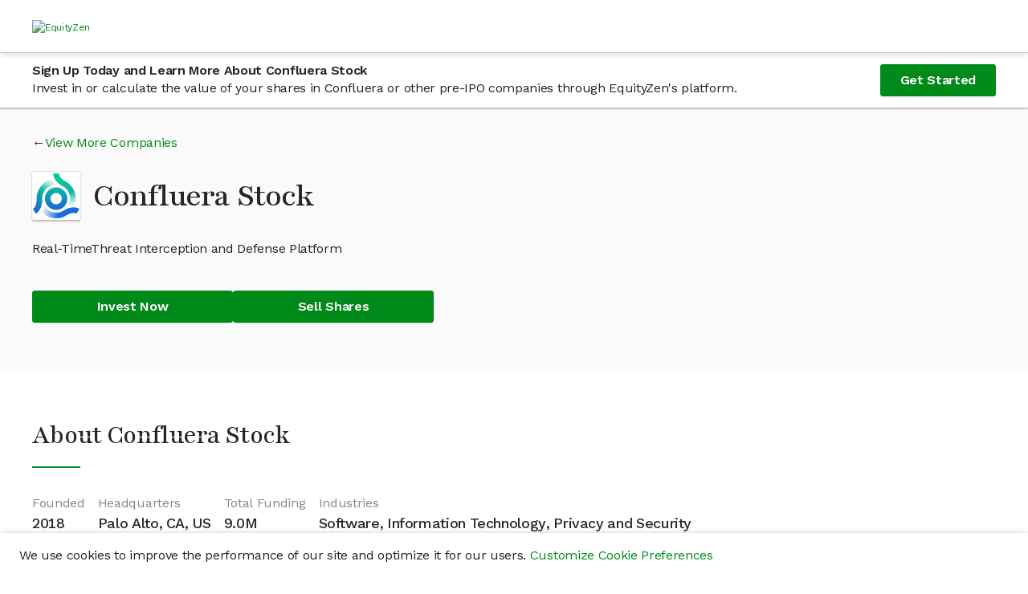

--- FILE ---
content_type: text/html; charset=utf-8
request_url: https://equityzen.com/company/confluera/
body_size: 14733
content:




<!DOCTYPE html>
<!--
 ________                      __    __                ________
/        |                    /  |  /  |              /        |
$$$$$$$$/   ______   __    __ $$/  _$$ |_    __    __ $$$$$$$$/   ______   _______
$$ |__     /      \ /  |  /  |/  |/ $$   |  /  |  /  |    /$$/   /      \ /       \
$$    |   /$$$$$$  |$$ |  $$ |$$ |$$$$$$/   $$ |  $$ |   /$$/   /$$$$$$  |$$$$$$$  |
$$$$$/    $$ |  $$ |$$ |  $$ |$$ |  $$ | __ $$ |  $$ |  /$$/    $$    $$ |$$ |  $$ |
$$ |_____ $$ \__$$ |$$ \__$$ |$$ |  $$ |/  |$$ \__$$ | /$$/____ $$$$$$$$/ $$ |  $$ |
$$       |$$    $$ |$$    $$/ $$ |  $$  $$/ $$    $$ |/$$      |$$       |$$ |  $$ |
$$$$$$$$/  $$$$$$$ | $$$$$$/  $$/    $$$$/   $$$$$$$ |$$$$$$$$/  $$$$$$$/ $$/   $$/
                $$ |                        /  \__$$ |
                $$ |                        $$    $$/
                $$/                          $$$$$$/

Hey there! 👋

Thanks for checking out our source code.  If you love solving interesting and
challenging problems at the crossroads of finance and technology, we'd love to hear
from you!  Come and join us in our mission to bring Private Markets to the Public!

View our open positions and submit an application at: https://boards.greenhouse.io/equityzen

👊 The EquityZen Team
-->
<html prefix="og: http://ogp.me/ns#" lang="en">

  <head>
    <meta http-equiv="Content-Type" content="text/html; charset=UTF-8">
    <meta charset="utf-8">
    <meta http-equiv="X-UA-Compatible" content="IE=Edge">
    
    <meta name="baidu-site-verification" content="F6NL84yT7q" />
    <title>Invest In Confluera Stock | Buy Pre-IPO Shares | EquityZen</title>
    <meta name="description"
          data-react-helmet="true"
          content="

            EquityZen is a marketplace for shares of proven pre IPO tech companies">
    
      <meta property="og:title"
            content="Invest In Confluera Stock | Buy Pre-IPO Shares | EquityZen"
            data-react-helmet="true">
      <meta property="og:description"
            content="

              EquityZen is a marketplace for shares of proven pre IPO tech companies"
            data-react-helmet="true">
      <meta property="og:image"
            content="

              https://dioguwdgf472v.cloudfront.net/equityzen/img/equityzen-logo/equityzen-logo-og-image.png">
      <meta property="fb:admins" content="100007006742392">
    
    
      <meta name="twitter:card" content="summary">
      <meta name="twitter:site" content="@EquityZen" />
    
    
    <meta name="viewport" content="width=device-width, initial-scale=1">
    

    <link rel="canonical" href="https://equityzen.com/company/confluera/" />

    <link rel="icon" type="image/x-icon" href="https://dioguwdgf472v.cloudfront.net/equityzen/img/equityzen-logo/equityzen-logo-symbol-only.png" data-react-helmet="true">
    <link rel="shortcut icon" href="https://dioguwdgf472v.cloudfront.net/equityzen/img/equityzen-logo/equityzen-logo-symbol-only.png">
    <link rel="apple-touch-icon" href="https://dioguwdgf472v.cloudfront.net/equityzen/img/equityzen-logo/apple-touch-icon-144x144.png" data-react-helmet="true">
    <link rel="apple-touch-icon" sizes="144x144"
          href="https://dioguwdgf472v.cloudfront.net/equityzen/img/equityzen-logo/apple-touch-icon-144x144.png">
    <link rel="apple-touch-icon" sizes="114x114"
          href="https://dioguwdgf472v.cloudfront.net/equityzen/img/equityzen-logo/apple-touch-icon-114x114.png">
    <link rel="apple-touch-icon" sizes="72x72"
          href="https://dioguwdgf472v.cloudfront.net/equityzen/img/equityzen-logo/apple-touch-icon-72x72.png">
    <link rel="apple-touch-icon" sizes="57x57"
          href="https://dioguwdgf472v.cloudfront.net/equityzen/img/equityzen-logo/apple-touch-icon-57x57.png">


    
      <link href="https://dioguwdgf472v.cloudfront.net/bundles/7403.65a6a225b8d0eda63d22.css" rel="stylesheet" type="text/css"/><link href="https://dioguwdgf472v.cloudfront.net/bundles/3290.ad9452e8b3ce78007912.css" rel="stylesheet" type="text/css"/><link href="https://dioguwdgf472v.cloudfront.net/bundles/2191.e5fe0e3e3606ac317a32.css" rel="stylesheet" type="text/css"/><link href="https://dioguwdgf472v.cloudfront.net/bundles/1064.c740559d84c69f11e944.css" rel="stylesheet" type="text/css"/><link href="https://dioguwdgf472v.cloudfront.net/bundles/3858.387eaf85621eed9c8d89.css" rel="stylesheet" type="text/css"/><link href="https://dioguwdgf472v.cloudfront.net/bundles/3498.14d0ef4279c1537e7a0a.css" rel="stylesheet" type="text/css"/><link href="https://dioguwdgf472v.cloudfront.net/bundles/1169.3294659a8eea1119a435.css" rel="stylesheet" type="text/css"/><link href="https://dioguwdgf472v.cloudfront.net/bundles/3724.ba1e2bc315c75c3a0247.css" rel="stylesheet" type="text/css"/><link href="https://dioguwdgf472v.cloudfront.net/bundles/9754.1f6568e2816b5d0f46c0.css" rel="stylesheet" type="text/css"/><link href="https://dioguwdgf472v.cloudfront.net/bundles/3602.e22532cff5686fe5f104.css" rel="stylesheet" type="text/css"/><link href="https://dioguwdgf472v.cloudfront.net/bundles/2961.5ec1b5ce1f101fcf3b33.css" rel="stylesheet" type="text/css"/><link href="https://dioguwdgf472v.cloudfront.net/bundles/1519.aa431e0aee6391a1f591.css" rel="stylesheet" type="text/css"/><link href="https://dioguwdgf472v.cloudfront.net/bundles/2014.a023f8668913278adc4f.css" rel="stylesheet" type="text/css"/><link href="https://dioguwdgf472v.cloudfront.net/bundles/7041.93af7a6b9424bfd7efb0.css" rel="stylesheet" type="text/css"/><link href="https://dioguwdgf472v.cloudfront.net/bundles/1401.4bf1b57a4d9b2cd50058.css" rel="stylesheet" type="text/css"/><link href="https://dioguwdgf472v.cloudfront.net/bundles/6887.8e24df558759289d28e0.css" rel="stylesheet" type="text/css"/><link href="https://dioguwdgf472v.cloudfront.net/bundles/6439.e0404906e9ebac33eec8.css" rel="stylesheet" type="text/css"/><link href="https://dioguwdgf472v.cloudfront.net/bundles/1149.1d8abf0f482f76893e47.css" rel="stylesheet" type="text/css"/><link href="https://dioguwdgf472v.cloudfront.net/bundles/4514.f010bd19c007c6e49626.css" rel="stylesheet" type="text/css"/><link href="https://dioguwdgf472v.cloudfront.net/bundles/123.2a55f986cde45f6bdaf3.css" rel="stylesheet" type="text/css"/><link href="https://dioguwdgf472v.cloudfront.net/bundles/3254.3602ab6d85244dd597f2.css" rel="stylesheet" type="text/css"/><link href="https://dioguwdgf472v.cloudfront.net/bundles/8731.fa8625a22c65bf075ca7.css" rel="stylesheet" type="text/css"/><style id="_goober"> .go2933276541{position:fixed;display:block;width:100%;height:0px;margin:0px;padding:0px;overflow:visible;transform-style:preserve-3d;background:transparent;backface-visibility:hidden;pointer-events:none;left:0px;z-index:9998;}.go2369186930{top:0px;z-index:9999;height:100%;width:100%;}.go1348078617{bottom:0px;}.go2417249464{position:fixed;z-index:9989;}.go3921366393{left:0;bottom:0;}.go3967842156{right:0;bottom:0;}.go613305155{left:0;top:0;}.go471583506{right:0;top:0;}.go3670563033{position:relative;overflow:hidden;display:none;}.go1041095097{display:block;}.go1632949049{position:absolute;pointer-events:none;width:101vw;height:101vh;background:rgba(0,0,0,0.7);opacity:0;z-index:-1;}.go2512015367{z-index:99998;opacity:0.8;visibility:visible;pointer-events:all;cursor:pointer;}.go1432718904{overflow:hidden;}.go812842568{display:block !important;position:static !important;box-sizing:border-box !important;background:transparent !important;border:none;min-height:0px !important;max-height:none !important;margin:0px;padding:0px !important;height:100% !important;width:1px !important;max-width:100% !important;min-width:100% !important;}.go3064412225{z-index:99999;visibility:hidden;position:absolute;inset:50vh auto auto 50%;left:50%;top:50%;transform:translate(-50%,-50%) translateY(100vh);pointer-events:none;max-height:95%;max-width:95%;}.go1656994552{pointer-events:auto !important;visibility:visible;transform:translate(-50%,-50%) translateY(0);transition:transform 0.75s linear(0,0.006,0.023 2.2%,0.096 4.8%,0.532 15.4%,0.72 21%,0.793,0.853 26.7%,0.902,0.941,0.968 36.2%,0.987 39.7%,1 43.7%,1.007 48.3%,1.009 55.3%,1.002 78.2%,1 );}.go456419034{transition:opacity 0.3s ease-in;}.go3128134379{pointer-events:auto !important;visibility:visible !important;max-height:95vh !important;transition:max-height 1s ease-in;}.go494047706{z-index:9999;width:100%;max-height:95%;position:fixed;visibility:hidden;}.go2481764524{z-index:9999;width:100%;max-height:95%;position:fixed;visibility:hidden;bottom:0px;}.go2685733372{visibility:hidden;}.go2985984737{visibility:visible !important;}.go3281949485{pointer-events:auto !important;visibility:visible !important;max-height:95vh !important;transform:none !important;}.go3508454897{z-index:9999;width:100%;max-height:95%;position:fixed;visibility:hidden;transition:transform 1s linear(0,0.006,0.022 2.3%,0.091 5.1%,0.18 7.6%,0.508 16.3%,0.607,0.691,0.762,0.822 28.4%,0.872,0.912 35.1%,0.944 38.9%,0.968 43%,0.985 47.6%,0.996 53.1%,1.001 58.4%,1.003 65.1%,1 );}.go988075951{z-index:9999;position:fixed;left:10px;top:10px;max-height:95vh !important;max-width:95%;visibility:hidden;}.go2699082514{z-index:9999;position:fixed;right:10px;top:10px;max-height:95vh !important;max-width:95%;visibility:hidden;}.go1595992025{z-index:9999;position:fixed;left:10px;bottom:10px;max-height:95vh !important;max-width:95%;visibility:hidden;}.go1222083472{z-index:9999;position:fixed;right:10px;bottom:10px;max-height:95vh !important;max-width:95%;visibility:hidden;}.go722322694{transition:none !important;}.go26732895{cursor:pointer;}.go2083580917{display:flex;justify-content:center;align-items:center;}</style><style type="text/css">
  #hs-feedback-ui {
    animation-duration: 0.4s;
    animation-timing-function: ease-out;
    display: none;
    height: 0;
    overflow: hidden;
    position: fixed;
    z-index: 2147483647;
    max-width: 100%;
  }

  .hubspot.space-sword #hs-feedback-ui {
    /* TODO: replace the 1211 with z-index token once available from Trellis (issue: https://git.hubteam.com/HubSpot/foundations-theming/issues/233) */
    z-index: 1211;
  }

  #hs-feedback-ui.hs-feedback-shown {
    display: block;
  }

  #hs-feedback-fetcher {
    display: none
  }

  
  @keyframes feedback-slide-in-hs-feedback-left {
    from {transform: translate(0, 100%);}
    to {transform: translate(0, 0);}
  }

  @keyframes feedback-slide-out-hs-feedback-left {
    from {transform: translate(0, 0);}
    to {transform: translate(0, 100%);}
  }

  #hs-feedback-ui.hs-feedback-left {
    animation-name: feedback-slide-in-hs-feedback-left;
  }

  #hs-feedback-ui.hs-feedback-left.hs-feedback-slid-out {
    animation-name: feedback-slide-out-hs-feedback-left;
    animation-fill-mode: forwards;
  }

  
  @keyframes feedback-slide-in-hs-feedback-right {
    from {transform: translate(0, 100%);}
    to {transform: translate(0, 0);}
  }

  @keyframes feedback-slide-out-hs-feedback-right {
    from {transform: translate(0, 0);}
    to {transform: translate(0, 100%);}
  }

  #hs-feedback-ui.hs-feedback-right {
    animation-name: feedback-slide-in-hs-feedback-right;
  }

  #hs-feedback-ui.hs-feedback-right.hs-feedback-slid-out {
    animation-name: feedback-slide-out-hs-feedback-right;
    animation-fill-mode: forwards;
  }

  
  @keyframes feedback-slide-in-hs-feedback-top {
    from {transform: translate(0, -100%);}
    to {transform: translate(0, 0);}
  }

  @keyframes feedback-slide-out-hs-feedback-top {
    from {transform: translate(0, 0);}
    to {transform: translate(0, -100%);}
  }

  #hs-feedback-ui.hs-feedback-top {
    animation-name: feedback-slide-in-hs-feedback-top;
  }

  #hs-feedback-ui.hs-feedback-top.hs-feedback-slid-out {
    animation-name: feedback-slide-out-hs-feedback-top;
    animation-fill-mode: forwards;
  }


  #hs-feedback-ui > iframe {
    width: 100%;
    height: 100%;
  }

  #hs-feedback-ui:not(.hs-feedback-top) {
    bottom: 0;
  }

  #hs-feedback-ui.hs-feedback-left {
    left: 0;
  }

  #hs-feedback-ui.hs-feedback-right {
    right: 0;
  }

  .zorse #hs-feedback-ui:not(.hs-feedback-top) {
    bottom: 6px;
  }

  .zorse #hs-feedback-ui.hs-feedback-right {
    right: 0;
  }

  #hs-feedback-ui.hs-feedback-top {
    left: 0;
    top: 0;
    width: 100%;
  }

  #hs-feedback-ui.hs-feedback-nps:not(.hs-feedback-top) {
    width: 480px;
  }

  #hs-feedback-ui.hs-feedback-csat:not(.hs-feedback-top) {
    width: 350px;
  }

  #hs-feedback-ui.hs-feedback-csat.hs-feedback-extended-width:not(.hs-feedback-top) {
    width: 550px;
  }

  #hs-feedback-ui.hs-feedback-csat:not(.hs-feedback-top):not(.hs-feedback-expanded):not(.hs-feedback-mobile) {
    width: 450px;
  }

  #hs-feedback-ui.hs-feedback-csat.hs-feedback-extended-width:not(.hs-feedback-top) {
    width: 550px !important;
  }

  #hs-feedback-ui.preview.hs-feedback-csat.hs-feedback-callout:not(.hs-feedback-expanded):not(.hs-feedback-top) {
    width: 450px !important;
  }

  #hs-feedback-ui:not(.preview):not(.hs-feedback-callout):not(.hs-feedback-top):not(.hs-feedback-desktop),
  #hs-feedback-ui.hs-feedback-expanded:not(.preview):not(.hs-feedback-top):not(.hs-feedback-desktop) {
    width: 100% !important;
  }

  @media only screen and (max-width: 600px) {
    #hs-feedback-ui.preview:not(.hs-feedback-top),
    #hs-feedback-ui.hs-feedback-expanded.preview:not(.hs-feedback-top) {
      width: 100% !important;
    }
  }

  #hs-feedback-ui.hs-feedback-shown ~ #tally-widget-container,
  #hs-feedback-ui.hs-feedback-shown ~ #wootric-modal {
    display: none !important;
  }

  /* hide all popups in the same position as us */
  #hs-feedback-ui.hs-feedback-right.hs-feedback-shown:not(.hs-feedback-mobile) ~ #hubspot-messages-iframe-container,
  #hs-feedback-ui.hs-feedback-right.hs-feedback-shown:not(.hs-feedback-mobile) ~ .leadinModal-theme-bottom-right-corner,
  #hs-feedback-ui.hs-feedback-left.hs-feedback-shown:not(.hs-feedback-mobile)  ~ .leadinModal-theme-bottom-left-corner,
  #hs-feedback-ui.hs-feedback-top.hs-feedback-shown:not(.hs-feedback-mobile)   ~ .leadinModal-theme-top {
    display: none !important;
  }

  /* hide leadflows when we're tablet-stretched across from them */
  @media only screen and (min-width: 544px) and (max-width: 970px) {
    #hs-feedback-ui.hs-feedback-left.hs-feedback-shown  ~ .leadinModal-theme-bottom-right-corner,
    #hs-feedback-ui.hs-feedback-right.hs-feedback-shown ~ .leadinModal-theme-bottom-left-corner {
      display: none !important;
    }
  }

  /* hide messages when we're tablet-stretched across from them */
  @media only screen and (max-width: 966px) {
    #hs-feedback-ui.hs-feedback-left.hs-feedback-shown ~ #hubspot-messages-iframe-container {
      display: none !important;
    }
  }


  /* repeat above rules for small screens when we're set to display on mobile */
  #hs-feedback-ui.hs-feedback-mobile.hs-feedback-right.hs-feedback-shown:not(.hs-feedback-no-mobile) ~ #hubspot-messages-iframe-container,
  #hs-feedback-ui.hs-feedback-mobile.hs-feedback-left.hs-feedback-shown:not(.hs-feedback-no-mobile)  ~ #hubspot-messages-iframe-container,
  #hs-feedback-ui.hs-feedback-mobile.hs-feedback-right.hs-feedback-shown:not(.hs-feedback-no-mobile) ~ .leadinModal-theme-bottom-right-corner,
  #hs-feedback-ui.hs-feedback-mobile.hs-feedback-left.hs-feedback-shown:not(.hs-feedback-no-mobile)  ~ .leadinModal-theme-bottom-left-corner,
  #hs-feedback-ui.hs-feedback-mobile.hs-feedback-top.hs-feedback-shown:not(.hs-feedback-no-mobile)   ~ .leadinModal-theme-top,
  #hs-feedback-ui.hs-feedback-mobile.hs-feedback-left.hs-feedback-shown:not(.hs-feedback-no-mobile)  ~ .leadinModal-theme-bottom-right-corner,
  #hs-feedback-ui.hs-feedback-mobile.hs-feedback-right.hs-feedback-shown:not(.hs-feedback-no-mobile) ~ .leadinModal-theme-bottom-left-corner {
    display: none !important;
  }

  /* don't display us on small screens if we're set to not display on mobile */
  #hs-feedback-ui.hs-feedback-mobile.hs-feedback-no-mobile {
    display: none;
  }
</style>
    


    
      
        


<script nonce="gazoCgzt6vXHBj13rs/hfw==">
  
  if (typeof Object.assign !== 'function') {
    // Must be writable: true, enumerable: false, configurable: true
    Object.defineProperty(Object, 'assign', {
      value: function assign(target, varArgs) { // .length of function is 2
        'use strict';
        if (target == null) { // TypeError if undefined or null
          throw new TypeError('Cannot convert undefined or null to object');
        }

        var to = Object(target);

        for (var index = 1; index < arguments.length; index++) {
          var nextSource = arguments[index];

          if (nextSource != null) { // Skip over if undefined or null
            for (var nextKey in nextSource) {
              // Avoid bugs when hasOwnProperty is shadowed
              if (Object.prototype.hasOwnProperty.call(nextSource, nextKey)) {
                to[nextKey] = nextSource[nextKey];
              }
            }
          }
        }
        return to;
      },
      writable: true,
      configurable: true
    });
  }

  (function () {
    var ez = window.ez || (window.ez = {});
    var util = ez.util || (ez.util = {});
    var partner = ez.partner || (ez.partner = {});
    window.ez = ez;
    var platform = partner.platform || (partner.platform = {});
    partner.config = {"bingAds": "21001624", "facebookPixel": {"universal": "151886078747603", "events": {"AISignup": "734753296863447", "VAISignup": "339066006834357", "SVAISignup": "1365809860219722", "ShareholderSignup": "285758802022092", "CompanyRepSignup": "323070588498305", "OtherSignup": "2076765179306608", "InvestorCommitment": "290666091731544", "InvestorCommitmentOverMin": "672479623126598", "ShareholderCommmitment": "1942841042683316", "InvestorTransactionComplete": "324286745012449", "ShareholderTransactionComplete": "2029512193779476"}}, "googleAnalytics": "UA-41646033-1", "googleAnalytics4": "287672986", "googleTagManager": "GTM-K62W8Q6", "linkedIn": {"partnerId": "299481", "events": {"AISignup": "528866", "VAISignup": "542506", "SVAISignup": "542514", "ShareholderSignup": "528874", "CompanyRepSignup": "542522", "OtherSignup": "542530", "InvestorCommitment": "542538", "InvestorCommitmentOverMin": "544578", "ShareholderCommitment": "542546", "InvestorTransactionComplete": "528882", "ShareholderTransactionComplete": "542554"}}, "quoraPixel": {"universal": "05a19747eebd43bda10c16d061536d79", "events": {"AISignup": "", "VAISignup": "", "SVAISignup": "", "ShareholderSignup": "", "CompanyRepSignup": "", "OtherSignup": "", "InvestorCommitment": "", "InvestorCommitmentOverMin": "", "ShareholderCommitment": "", "InvestorTransactionComplete": "", "ShareholderTransactionComplete": ""}}, "twitterPixel": {"universal": "nycwi", "events": {"AISignup": "l4nt7", "VAISignup": "o024b", "SVAISignup": "o024a", "ShareholderSignup": "o02gb", "CompanyRepSignup": "o02gc", "OtherSignup": "o02gt", "InvestorCommitment": "o02g9", "InvestorCommitmentOverMin": "o04ue", "ShareholderCommitment": "o024e", "InvestorTransactionComplete": "o024d", "ShareholderTransactionComplete": "o024c"}}};
    partner.config.pingdom = '538f2f3cabe53d8c426ae80e';
    

    function AdPlatform() {
      this.trackPageView = emptyFn;
      this.trackEvent = emptyFn;
    }

    AdPlatform.userTypePatterns = [
      {
        pattern: /.*shareholder.*/,
        type: 'Shareholder'
      },
      {
        pattern: /.*verifiedsuitableinvestor.*/,
        type: 'SVAI'
      },
      {
        pattern: /.*verifiedinvestor.*/,
        type: 'VAI'
      },
      {
        pattern: /.*investor.*/,
        type: 'AI'
      },
      {
        pattern: /.*company.*/,
        type: 'CompanyRep'
      }
    ];


    AdPlatform.addImagePixel = function (options) {
      var opts = options || {};
      // <img height="1" width="1" style="display:none;" alt=""
      //      src="https://dc.ads.linkedin.com/collect/?pid=299481&conversionId=528874&fmt=gif" />
      var img = new Image();
      img.height = 1;
      img.width = 1;
      img.style.display = 'none';
      img.alt = opts.alt || '';
      img.src = opts.src || '';
      document.body.appendChild(img);
      return img;
    };

    AdPlatform.getUserType = function (type) {
      var normalized = ez.util.normalize(type || '');
      var userType = 'Other';
      if (normalized) {
        var patterns = AdPlatform.userTypePatterns;
        for (var i = 0, ii = patterns.length; i < ii; i++) {
          if (normalized.match(patterns[i].pattern)) {
            userType = patterns[i].type;
            break;
          }
        }
      }
      return userType;
    };

    AdPlatform.getTrackConversionEvent = function (partnerApi, getArgs, trackFn) {
      return function (category, action, label, value, custom) {
        var props = custom || {};
        var type = ez.util.normalize(props.type || '');
        var args = getArgs ? getArgs(category, action, label, value, type) : { value: value };
        var conversions = [];
        var userCategory = type === 'shareholder' ? 'Shareholder' : 'Investor';
        switch (ez.util.normalize(action || '')) {
          case 'register':
            conversions.push({
              eventName: AdPlatform.getUserType(props.userType) + 'Signup',
              args: Object.assign({}, args)
            });
            break;
          case 'commitment':
            if (type === 'transaction') {
              conversions.push({
                eventName: userCategory + 'TransactionComplete',
                args: Object.assign({}, args)
              });
            }
            else if (type === 'termsheet' || type === 'invopp') {
              var eventName = userCategory + 'Commitment';
              if ((label || '').toLowerCase().indexOf('above min') !== -1) {
                eventName += 'OverMin';
              }
              conversions.push({
                eventName: eventName,
                args: Object.assign({}, args)
              });
            }
            break;
        }
        conversions.forEach(function (conversion) {
          var conversionId = ez.partner.config[partnerApi].events[conversion.eventName];
          if (conversionId) {
            try {
              trackFn(conversionId, args);
            }
            catch (e) {
              console.error('Caught error while processing conversion for partner api: ' + partnerApi + ', eventName: ' + conversion.eventName + ', conversionId: ' + conversionId);
            }
          }
          else {
            console.warn('No conversion id found for partner api: ' + partnerApi + ', event: ' + conversion.eventName);
          }
        });
      };
    };

    partner.AdPlatform = AdPlatform;

    function emptyFn() {
      return true;
    }

    util.capitalize = function (str) {
      return ((str || '').charAt(0) || '').toUpperCase() + (str || '').slice(1);
    };
    util.normalize = function (str) {
      return str.toLowerCase().replace(/\s+/g, '');
    };

    function createAdPlatform(platformName) {
      platform[platformName] = new AdPlatform();
    }

    [
      'BingAds',
      'FacebookPixel',
      'GoogleAnalytics',
      'LinkedInInsight',
      'QuoraPixel',
      'TwitterPixel'
    ].forEach(createAdPlatform);

  })();
</script>




<script type="text/javascript" src="//widget.trustpilot.com/bootstrap/v5/tp.widget.bootstrap.min.js" async></script>

  <meta name="facebook-domain-verification" content="479vn4pzebyf7hpodj8oho2iqsqq73" />



      
    
  </head>



  <body>





  <div mp-track-view mp-track-click="a, button">
  <div id="app-root"><div class="CookieConsentBanner"><p class="CookieConsentBanner--text">We use cookies to improve the performance of our site and optimize it for our users. <a class="" href="/cookie-preferences/" rel="noopener noreferrer" target="_blank">Customize Cookie Preferences</a></p></div><div class="flex-column flex-grow" data-testid="mix-panel-wrapper"><div class="App"><div class="PageLayout"><header><div class="NavigationBar--container"><nav><div class="Container fluid Section flex-column-center padding-x-xs-1 padding-x-md-2 padding-x-xxl-0 NavigationBar"><section class="Container responsive NavigationBar--section flex-column justify-center"><div class="ant-row ant-row-middle NavigationBar--row" type="flex"><div class="NavigationBar--logo-wrap"><a class="NavigationBar--logo-link" href="/"><picture><source media="(max-width: 575px)" srcset="/static/equityzen/img/equityzen-logo/equityzen-logo-og-image.svg"/><img alt="EquityZen" class="NavigationBar--logo" src="/static/equityzen/img/equityzen-logo/equityzen-logo.svg"/></picture></a></div></div></section></div></nav></div></header><div class="PageLayout--body"><main class=""><div class="LockedContentStickyBanner--container"><div class="LockedContentStickyBanner--content content-container"><div class="LockedContentStickyBanner--text"><h5 class="LockedContentStickyBanner--header">Sign Up Today and Learn More About Confluera Stock</h5><p class="LockedContentStickyBanner--sub-header">Invest in or calculate the value of your shares in Confluera or other pre-IPO companies through EquityZen's platform.</p></div><a class="ant-btn ant-btn-primary ant-btn-lg" href="/?flow=signup&amp;userType=investor">Get Started</a></div></div><div class="PublicCompanyHero"><div class="content-container"><div class="PublicCompanyHero--content"><div class="CompanyViewMore arrow-link-before"><a class="" href="/listings/">View More Companies</a></div><div class="PublicCompanyHero--title-wrapper"><div class="PublicCompanyHero--logo-container"><img alt="Confluera" class="PublicCompanyHero--logo" src="https://dioguwdgf472v.cloudfront.net/media/logos/equityinvest/Company/d704e7nnnbfdnreu0kcr-ae153ba7c80db22b"/></div><h1 class="PublicCompanyHero--name">Confluera Stock </h1></div><p class="PublicCompanyHero--one-liner">Real-TimeThreat Interception and Defense Platform</p><div class="PublicCompanyHero--ctas"><a class="ant-btn ant-btn-primary ant-btn-lg PublicCompanyHero--cta" href="/?flow=signup&amp;userType=investor">Invest Now</a><a class="ant-btn ant-btn-primary ant-btn-lg PublicCompanyHero--cta" href="/?flow=signup&amp;userType=shareholder">Sell Shares</a></div></div></div></div><div class="PublicCompanyAbout--content content-container"><h2>About Confluera Stock</h2><div class="Divider"></div><div class="CompanyKeyDetails--details"><div class="CompanyKeyDetails--detail"><p class="CompanyKeyDetails--label">Founded</p><h4 class="CompanyKeyDetails--value">2018</h4></div><div class="CompanyKeyDetails--detail"><p class="CompanyKeyDetails--label">Headquarters</p><h4 class="CompanyKeyDetails--value">Palo Alto, CA, US</h4></div><div class="CompanyKeyDetails--detail"><p class="CompanyKeyDetails--label">Total Funding</p><h4 class="CompanyKeyDetails--value">9.0M</h4></div><div class="CompanyKeyDetails--detail"><p class="CompanyKeyDetails--label">Industries</p><h4 class="CompanyKeyDetails--value">Software, Information Technology, Privacy and Security</h4></div></div><div class="PublicCompanyAbout--sub-section"><div class="SanitizedHtml"><p>Confluera introduces industry's first "Real-time Attack Interception and Defense" platform to deterministically track and stop sophisticated cyberattacks.</p></div></div><div class="PublicCompanyAbout--sub-section-flex"><div><div class="PublicCompanyAbout--sub-section"><h2 class="PublicCompanyAbout--header">Investors in Confluera</h2><p>Discover investors in Confluera stock and explore their portfolio companies</p><div class="CompanyInvestors"><div><a class="CompanyInvestors--link" href="/listings/?vcFirms=lightspeed-venture-partners"><h5 class="CompanyInvestors--header">Lightspeed Venture Partners</h5></a></div></div></div><div class="PublicCompanyAbout--sub-section"><h2 class="PublicCompanyAbout--header">Confluera Management</h2><p>Leadership team at Confluera</p><div class="CompanyManagement--container CompanyManagement--multi-columns"><div class="CompanyManagement--column-one"><div><h5 class="CompanyManagement--title">Co-Founder and Chief Architect</h5><p class="CompanyManagement--name">Niloy Mukherjee</p></div></div><div class="CompanyManagement--column-two"><div><h5 class="CompanyManagement--title">CEO</h5><p class="CompanyManagement--name">Abhijit Ghosh</p></div></div></div></div></div></div></div><div class="PublicCompanyInsights"><div class="PublicCompanyInsights--content content-container"><div class="PublicCompanyLockedContentFeatures"><div class="PublicCompanyLockedContentFeatures--features-image-container"><img alt="Locked Features" class="PublicCompanyLockedContentFeatures--features-image" src="https://dioguwdgf472v.cloudfront.net/assets/equityzen/img/public-company/locked-features.png"/></div><div class="PublicCompanyLockedContentFeatures--features-text-container"><h2>Join now and verify your accreditation status to gain access to:</h2><ul class="PublicCompanyInsights--bullets"><li>Confluera Current Valuation</li><li>Confluera Stock Price</li><li>Confluera Management</li><li>Available deals in Confluera and all other companies with relevant Deal Offering documents</li><li>EquityZen's proprietary data and insights, which may include</li><ul><li>Confluera Cap Table and Funding History by Share Class and Liquidity Preferences</li><li>Confluera Revenue and Financials</li><li>Confluera Highlights</li><li>Confluera Business Model</li><li>Confluera Risk Factors</li></ul><li>Confluera Research Report from SACRA Research</li></ul><a class="ant-btn ant-btn-primary ant-btn-lg PublicCompanyLockedContentFeatures--cta" href="/?flow=signup&amp;userType=investor">Join Now</a></div></div></div></div><div class="PublicCompanyTrading--content content-container"><h3>Trading Confluera Stock</h3><div class="Divider"></div><div class="PublicCompanyTrading--section PublicCompanyTrading--invest-sell"><div class="PublicCompanyTrading--invest"><h2>How to invest in Confluera stock?</h2><p class="PublicCompanyTrading--description">Accredited investors can buy pre-IPO stock in companies like Confluera through EquityZen funds. These investments are made available by existing Confluera shareholders who sell their shares on our platform. Typically, these are early employees who need to fund a life event – house, education, etc. Accredited investors are then offered the opportunity to invest in this stock through a fund, like those used by hedge funds serving large investors. While not without risk, investing in private companies can help investors reach goals of portfolio diversification, access to potential growth and high potential return. Learn more about our Guided Investment process <a href="/investor/#how-it-works">here</a>.</p></div><div class="PublicCompanyTrading--sell"><h2>How to sell Confluera stock?</h2><p class="PublicCompanyTrading--description">Shareholders can sell their Confluera stock through EquityZen's private company marketplace. EquityZen's network includes over 390K accredited investors interested in buying private company stock. Learn more about the easy and guided Shareholder process <a href="/shareholder/#how-it-works">here</a>.</p></div></div><div class="PublicCompanyTrading--section"><h2>If I invest, how do I exit my investment?</h2><p class="PublicCompanyTrading--description">There are two ways to exit your private company investment on EquityZen's marketplace. The first is if the company has an exit event like an IPO, merger or acquisition. In that case, we will distribute the shares and/or cash to you directly. The second way is through an Express Deal on EquityZen, if eligible. An Express Deal allows you to sell your allocation of private shares in a given private company to another investor on EquityZen's marketplace. More information on Express Deals can be found here and exit information can be found <a href="https://help.equityzen.com/articles/8233688-express-deals">here</a>.</p></div><div class="PublicCompanyTrading--section"><h2>Why choose EquityZen?</h2><p class="PublicCompanyTrading--description">Since 2013, the EquityZen marketplace has made it easy to buy and sell shares in private companies. EquityZen brings together investors and shareholders, providing liquidity to early shareholders and private market access to accredited investors. With low investment minimums through our funds and with more than 48K private placements completed across 450+ companies, EquityZen leads the way in delivering "Private Markets for the Public."</p></div></div><div class="PublicCompanySimilarCompanies"><div class="PublicCompanySimilarCompanies--content content-container"><h3>More Like Confluera</h3><div class="Divider"></div><div class="PublicCompanySimilarCompanies--cards-logged-out"></div></div></div></main><footer class="Footer padding-top-2 padding-x-1 padding-x-md-2 padding-x-xl-3 padding-x-xxl-0"><div class="Footer--container"><div class="ant-col padding-y-sm-3 ant-col-md-18"><div class="ant-row nav-footer-common padding-bottom-xs-3" style="margin-left: -12px; margin-right: -12px;" type="flex"><div class="ant-col text-center-xs text-left-sm padding-top-xs-2 padding-top-sm-0 ant-col-xs-24 ant-col-sm-12 ant-col-md-6" style="padding-left: 12px; padding-right: 12px;"><h4>Company</h4><nav><ul class="bulletless"><li class="font-size-1"><a class="" href="/about/" title="About">About</a></li><li class="font-size-1"><a class="" href="/careers/" title="Careers">Careers</a></li><li class="font-size-1"><a class="" href="/press/" title="Press">Press</a></li></ul></nav></div><div class="ant-col text-center-xs text-left-sm padding-top-xs-2 padding-top-sm-0 ant-col-xs-24 ant-col-sm-12 ant-col-md-6" style="padding-left: 12px; padding-right: 12px;"><h4>Policy &amp; Disclosures</h4><nav><ul class="bulletless"><li class="font-size-1"><a class="" href="/disclosures/" title="Disclosures">Disclosures</a></li><li class="font-size-1"><a class="" href="/bcp/" title="Business Continuity">Business Continuity</a></li><li class="font-size-1"><a class="" href="/privacy/" title="Privacy Policy">Privacy Policy</a></li><li class="font-size-1"><a class="" href="/allocation-policy/" title="Allocation Policy">Allocation Policy</a></li><li class="font-size-1"><a class="" href="/form-crs/" title="Form CRS">Form CRS</a></li><li class="font-size-1"><a class="" title="Cookie Preferences">Cookie Preferences</a></li></ul></nav></div><div class="ant-col text-center-xs text-left-sm padding-top-xs-2 padding-top-sm-0 ant-col-xs-24 ant-col-sm-12 ant-col-md-6" style="padding-left: 12px; padding-right: 12px;"><h4>Help</h4><nav><ul class="bulletless"><li class="font-size-1"><a class="" href="https://help.equityzen.com/" title="Help Center">Help Center</a></li><li class="font-size-1"><a class="" href="https://help.equityzen.com/collections/5549447-getting-started" title="Getting Started">Getting Started</a></li><li class="font-size-1"><a class="" href="https://status.equityzen.com/" title="Status Page">Status Page</a></li></ul></nav></div><div class="ant-col text-center-xs text-left-sm padding-top-xs-2 padding-top-sm-0 ant-col-xs-24 ant-col-sm-12 ant-col-md-6" style="padding-left: 12px; padding-right: 12px;"><h4>Connect</h4><div class="socialMediaLinks flex-column-center-xs display-block-sm"><ul class="bulletless flex-row"><li class="padding-right-1"><a class="" href="https://www.facebook.com/EquityZen" rel="noopener noreferrer" target="_blank"><svg class="SocialMediaLinks--icon" height="20" role="img" viewbox="64 64 896 896" width="20" xmlns="http://www.w3.org/2000/svg"><path d="M880 112H144c-17.7 0-32 14.3-32 32v736c0 17.7 14.3 32 32 32h736c17.7 0 32-14.3 32-32V144c0-17.7-14.3-32-32-32zm-92.4 233.5h-63.9c-50.1 0-59.8 23.8-59.8 58.8v77.1h119.6l-15.6 120.7h-104V912H539.2V602.2H434.9V481.4h104.3v-89c0-103.3 63.1-159.6 155.3-159.6 44.2 0 82.1 3.3 93.2 4.8v107.9z"></path></svg></a></li><li class="padding-right-1"><a class="" href="https://www.instagram.com/equityzen_/" rel="noopener noreferrer" target="_blank"><svg class="SocialMediaLinks--icon" height="20" role="img" viewbox="64 64 896 896" width="20" xmlns="http://www.w3.org/2000/svg"><path d="M512 306.9c-113.5 0-205.1 91.6-205.1 205.1S398.5 717.1 512 717.1 717.1 625.5 717.1 512 625.5 306.9 512 306.9zm0 338.4c-73.4 0-133.3-59.9-133.3-133.3S438.6 378.7 512 378.7 645.3 438.6 645.3 512 585.4 645.3 512 645.3zm213.5-394.6c-26.5 0-47.9 21.4-47.9 47.9s21.4 47.9 47.9 47.9 47.9-21.3 47.9-47.9a47.84 47.84 0 0 0-47.9-47.9zM911.8 512c0-55.2.5-109.9-2.6-165-3.1-64-17.7-120.8-64.5-167.6-46.9-46.9-103.6-61.4-167.6-64.5-55.2-3.1-109.9-2.6-165-2.6-55.2 0-109.9-.5-165 2.6-64 3.1-120.8 17.7-167.6 64.5C132.6 226.3 118.1 283 115 347c-3.1 55.2-2.6 109.9-2.6 165s-.5 109.9 2.6 165c3.1 64 17.7 120.8 64.5 167.6 46.9 46.9 103.6 61.4 167.6 64.5 55.2 3.1 109.9 2.6 165 2.6 55.2 0 109.9.5 165-2.6 64-3.1 120.8-17.7 167.6-64.5 46.9-46.9 61.4-103.6 64.5-167.6 3.2-55.1 2.6-109.8 2.6-165zm-88 235.8c-7.3 18.2-16.1 31.8-30.2 45.8-14.1 14.1-27.6 22.9-45.8 30.2C695.2 844.7 570.3 840 512 840c-58.3 0-183.3 4.7-235.9-16.1-18.2-7.3-31.8-16.1-45.8-30.2-14.1-14.1-22.9-27.6-30.2-45.8C179.3 695.2 184 570.3 184 512c0-58.3-4.7-183.3 16.1-235.9 7.3-18.2 16.1-31.8 30.2-45.8s27.6-22.9 45.8-30.2C328.7 179.3 453.7 184 512 184s183.3-4.7 235.9 16.1c18.2 7.3 31.8 16.1 45.8 30.2 14.1 14.1 22.9 27.6 30.2 45.8C844.7 328.7 840 453.7 840 512c0 58.3 4.7 183.2-16.2 235.8z"></path></svg></a></li><li class="padding-right-1"><a class="" href="https://x.com/EquityZen" rel="noopener noreferrer" target="_blank"><svg class="SocialMediaLinks--icon" height="20" role="img" viewbox="0 0 24 24" width="20" xmlns="http://www.w3.org/2000/svg"><path d="M18.244 2.25h3.308l-7.227 8.26 8.502 11.24H16.17l-5.214-6.817L4.99 21.75H1.68l7.73-8.835L1.254 2.25H8.08l4.713 6.231zm-1.161 17.52h1.833L7.084 4.126H5.117z"></path></svg></a></li><li class="padding-right-0"><a class="" href="https://www.linkedin.com/company/equityzen" rel="noopener noreferrer" target="_blank"><svg class="SocialMediaLinks--icon" height="20" role="img" viewbox="64 64 896 896" width="20" xmlns="http://www.w3.org/2000/svg"><path d="M880 112H144c-17.7 0-32 14.3-32 32v736c0 17.7 14.3 32 32 32h736c17.7 0 32-14.3 32-32V144c0-17.7-14.3-32-32-32zM349.3 793.7H230.6V411.9h118.7v381.8zm-59.3-434a68.8 68.8 0 1 1 68.8-68.8c-.1 38-30.9 68.8-68.8 68.8zm503.7 434H675.1V608c0-44.3-.8-101.2-61.7-101.2-61.7 0-71.2 48.2-71.2 98v188.9H423.7V411.9h113.8v52.2h1.6c15.8-30 54.5-61.7 112.3-61.7 120.2 0 142.3 79.1 142.3 181.9v209.4z"></path></svg></a></li></ul></div></div></div><div class="footnotes text-justify-xs text-left-sm"><p class="prominent">Investment opportunities posted on this website are "private placements" of securities that are not publicly traded, are subject to holding period requirements, and are intended for investors who do not need a liquid investment. Investing in private companies may be considered highly speculative and involves a high degree of risk, including the risk of substantial loss of investment. Investors must be able to afford the loss of their entire investment. See <a class="" href="/risk-factors/">our Risk Factors</a> for a more detailed explanation of the risks involved by investing through EquityZen’s platform.</p><p>EquityZen Securities LLC (“EquityZen Securities”) is a subsidiary of EquityZen Inc. EquityZen Securities is a broker/dealer registered with the U.S. Securities and Exchange Commission and is a <a class="" href="http://www.finra.org/" rel="noopener noreferrer" target="_blank">FINRA</a>/<a class="" href="https://www.sipc.org/" rel="noopener noreferrer" target="_blank">SIPC</a> member firm.</p><p>Equity securities are offered through EquityZen Securities. Check the background of this firm on <a class="" href="https://brokercheck.finra.org/firm/summary/281820" rel="noopener noreferrer" target="_blank">FINRA’s BrokerCheck</a>.</p><p>EquityZen Inc. was awarded a 2024 Fintech Breakthrough Award by Tech Breakthrough LLC on March 19, 2025, based on the prior year and covering calendar year 2024, and has compensated FinTech Breakthrough LLC for use of its name and logo in connection with the award. FinTech Breakthrough LLC is a third party and has no affiliation with EquityZen.</p><p>EquityZen created the ticker symbols referenced on this page for use solely on the EquityZen platform. They do not refer to any publicly traded stock. EquityZen does not have an affiliation with, formal relationship with, or endorsement from any of the companies featured and none of the statements on the site should be attributed to those companies.</p><p>“Market Activity” and other transactional data displayed on this website is compiled by EquityZen and is confidential and historical in nature. Unauthorized use, distribution or reproduction is prohibited. Transactional information does not guarantee future investment results. EquityZen cannot guarantee finding or approving a transaction at any displayed price.</p><p>EquityZen.com is a website operated by EquityZen Inc. ("EquityZen"). By accessing this site and any pages thereof, you agree to be bound by our <a class="" href="/terms/">Terms of Use</a>.<br/>EquityZen and logo are trademarks of EquityZen Inc. Other trademarks are property of their respective owners.<br/>© 2025 EquityZen Inc. All rights reserved.</p></div></div><div class="padding-y-sm-3"><div class="padding-bottom-2">EquityZen Inc.<br/>30 Broad Street,<br/>Suite 1200<br/>New York, NY 10004<br/></div><div class="Footer--trustpilot padding-bottom-1"><div class="trustpilot-widget" data-businessunit-id="5a7973f5083a4b00016dba2d" data-locale="en-US" data-style-height="100px" data-style-width="100%" data-template-id="53aa8807dec7e10d38f59f32" data-theme="light" style="position: relative;"><iframe loading="auto" src="https://widget.trustpilot.com/trustboxes/53aa8807dec7e10d38f59f32/index.html?templateId=53aa8807dec7e10d38f59f32&amp;businessunitId=5a7973f5083a4b00016dba2d#locale=en-US&amp;styleHeight=100px&amp;styleWidth=100%25&amp;theme=light" style="position: relative; height: 100px; width: 100%; border-style: none; display: block; overflow: hidden;" title="Customer reviews powered by Trustpilot"></iframe></div></div><div class="padding-bottom-1"><a class="" href="https://seal.digicert.com/seals/popup/?tag=gmHKwL6P&amp;lang=en&amp;url=equityzen.com" rel="noopener noreferrer" target="_blank" title="Verify Digicert EV Certificate"><img alt="Secured via DigiCert Extended Validation certificate" height="58" src="https://dioguwdgf472v.cloudfront.net/assets/equityzen/img/digicert-site-seal.png" width="80"/></a></div><div class="padding-bottom-1"><a class="" href="https://brokercheck.finra.org/firm/summary/281820" rel="noopener noreferrer" target="_blank" title="FINRA's BrokerCheck"><img alt="FINRA's BrokerCheck" height="32" src="https://dioguwdgf472v.cloudfront.net/assets/equityzen/img/broker-check.png" width="120"/></a></div><div class="padding-bottom-1"><a class="" href="https://www.sipc.org/" rel="noopener noreferrer" target="_blank" title="SIPC"><img alt="SIPC" class="sipc-image" height="46" src="https://dioguwdgf472v.cloudfront.net/assets/equityzen/image/common/sipc.png" width="97"/></a></div><div class="padding-bottom-1"><img alt="FinTech Breakthrough Award" src="https://dioguwdgf472v.cloudfront.net/assets/equityzen/img/fintech-award.png" width="100"/></div></div></div></footer></div></div></div></div></div>
  </div>









  
  
    <!--   

<script>
  window.intercomSettings = {
    site_url: 'https://equityzen.com',
    app_id: 't1g1a13r',
    alignment: 'right',
    session_duration: 60 * 1000 * 14,
    appName: 'client',
    appVersion: null,
    
    
  };
  var hash = window.document.location.hash;
  var nextHash = hash.replace(/logout=true/i, '');
  var isLogout = nextHash !== hash;
  var initIntercom = function () {
    
    
    (function(){var w=window;var ic=w.Intercom;if(typeof ic==="function"){ic('reattach_activator');ic('update',w.intercomSettings);}else{var d=document;var i=function(){i.c(arguments);};i.q=[];i.c=function(args){i.q.push(args);};w.Intercom=i;var l=function(){var s=d.createElement('script');s.type='text/javascript';s.async=true;s.src='https://widget.intercom.io/widget/t1g1a13r' ;var x=d.getElementsByTagName('script')[0];x.parentNode.insertBefore(s,x);};if (d.readyState === 'complete') {l();} else if(w.attachEvent){w.attachEvent('onload',l);}else{w.addEventListener('load',l,false);}}})();
    
    (function (win) {
      var Intercom = win.Intercom;
      var settings = win.intercomSettings;
      var history = win.history;
      var doc = win.document;
      var title = doc.title;
      var path = doc.location.pathname || '/';
      // when es6:
      // const { Intercom, document: { title, location: { hash, pathname }, history } = win;
      // const path = pathname || '/';
      if (Intercom) {
        if (isLogout) {
          // update the hash if more than # remaining
          history.replaceState({}, title, path + (nextHash === '#' ? '' : nextHash));
          // manually remove cookies as snippet has not yet loaded.
          var cookies = document.cookie.split(/\s*;\s*/);
          var domain = location.host.split('.').slice(-2).join(".");
          //
          if(domain.match(/^[0-9\.:]+$/)) {
            domain = location.host;
          }
          for (var i = 0, ii = cookies.length; i < ii; i++) {
            var key = cookies[i].split('=')[0] || '';
            if (key.indexOf('intercom-') === 0) {
              document.cookie = key + '=;expires=Thu, 01 Jan 1970 00:00:00 GMT;path=/;domain=' + domain;
            }
          }
        }
        Intercom('boot', settings);
      }
    })(window);
  };
  initIntercom();
</script>

<style>
  /* .intercom-lightweight-app-launcher,
  iframe.intercom-launcher-frame,
  .intercom-lightweight-app,
  #intercom-frame,
  #intercom-container {
    z-index: 990 !important;
  } */
</style>


<script>
  window.showIntercomMessage = function(msg) {
    var showMessage = function() {
      if (window.Intercom) {
        window.Intercom('showNewMessage', msg || '');
      }
    };
    showMessage();
    setTimeout(showMessage, 10000);
  };
</script>
 -->
  
  <script nonce="gazoCgzt6vXHBj13rs/hfw==">
  (function () {
    var adPlatforms = ez.partner.platform || [];

    function trackEvent(arg0, arg1, arg2, arg3, arg4) {
      console.log('trackEvent: ', arg0, arg1, arg2, arg3, arg4);
      Object.keys(adPlatforms).forEach(function (key) {
        adPlatforms[key].trackEvent(arg0, arg1, arg2, arg3, arg4);
      });
    }

    function trackPageView() {
      console.log('trackPageView: ', window.location.href);
      Object.keys(adPlatforms).forEach(function (key) {
        adPlatforms[key].trackPageView();
      });
    }

    /**
     * Tracks an ad event
     * @param evt {string} `register`, `investorInterest`, `transaction`, `shareholderInterest`
     * @param params {object} event parameters
     */
    function trackAdEvent(evt, params) {
      

      var userType = (params.userType || '').toLowerCase();
      switch ((evt || '').toLowerCase()) {
        case 'register':
          trackEvent('User Flow', 'Register', userType, 0, { userType: userType });
          break;
        case 'commitment':
          // buyer transaction
          // seller transaction
          // buyer ioi
          // buyer value created
          // seller value created
          var suffix;
          if (params.type === 'transaction') {
            suffix = 'transaction';
          } else if (params.type === 'ioi') {
            suffix = 'ioi ' + params.dealId;
          } else {
            suffix = 'value created';
          }
          var label = userType + ' ' + suffix;
          trackEvent('User Action', 'Commitment', label, params.value || 0, {
            userType: params.userType,
            type: params.type || 'unknown',
            dealId: params.dealId || 'unknown'
          });
          if (params.type === 'termsheet' && parseInt(params.value) > 11000) {
            trackEvent('User Action', 'Commitment', 'term sheet signed above min', params.value, {
              userType: params.userType,
              type: params.type || 'unknown'
            });
          }
          break;
      }
      return true;
    }

    Object.assign(window, {
      trackAdEvent: trackAdEvent,
      trackPageView: trackPageView
    });

  })();
</script>



</body>
</html>
